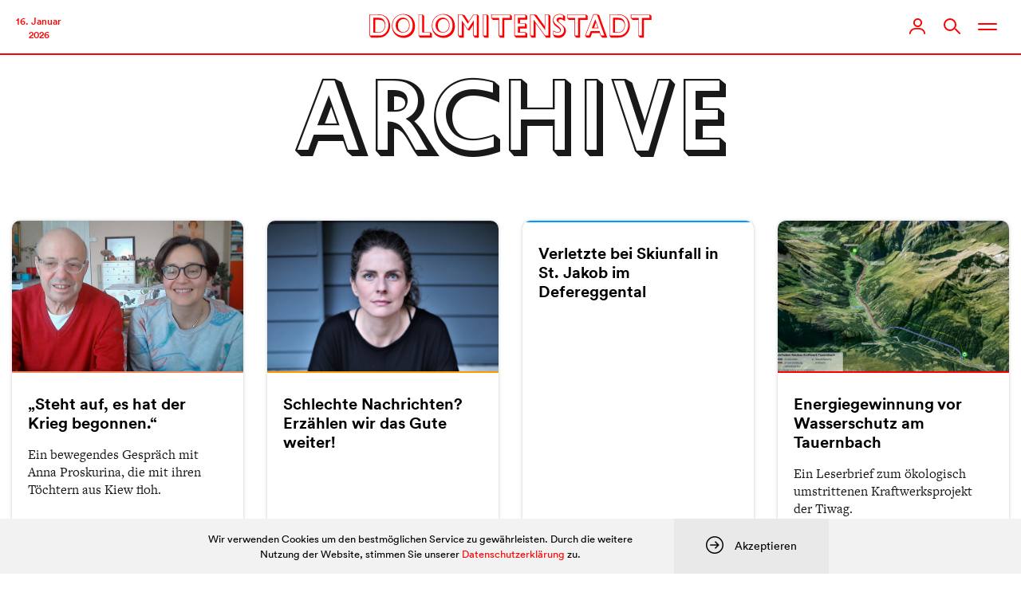

--- FILE ---
content_type: text/html; charset=UTF-8
request_url: https://www.dolomitenstadt.at/2022/03/26/
body_size: 81995
content:
<!doctype html>
<html lang="de">
<head>
	<meta charset="utf-8">
	<meta http-equiv="X-UA-Compatible" content="IE=edge">
	<title>26. März 2022 | dolomitenstadt</title>
	<meta name="viewport" content="width=device-width,initial-scale=1">

	
	<link rel="stylesheet" href="https://assets.dolomitenstadt.at/wp-content/themes/dolomitenstadt-2021/assets/css/styles.min.css?v=1764616813">
	<script src="https://assets.dolomitenstadt.at/wp-content/themes/dolomitenstadt-2021/assets/js/modernizr.min.js?v=1764616813"></script>


	<meta http-equiv="cleartype" content="on">

	<!-- WebApp Settings -->
	<meta name="apple-mobile-web-app-status-bar-style" content="default">
	<meta name="mobile-web-app-capable" content="yes">
	<meta name="apple-mobile-web-app-capable" content="yes">
	<meta name="format-detection" content="telephone=no">

	<!-- Windows Tiles -->
	<meta name="application-name" content="Dolomitenstadt.at"/>
	<meta name="msapplication-TileColor" content="#ffffff"/>
	<meta name="msapplication-square70x70logo" content="https://assets.dolomitenstadt.at/wp-content/themes/dolomitenstadt-2021/assets/img/windows/windows-tiny.png?v=1764616813"/>
	<meta name="msapplication-square150x150logo" content="https://assets.dolomitenstadt.at/wp-content/themes/dolomitenstadt-2021/assets/img/windows/windows-square.png?v=1764616813"/>
	<meta name="msapplication-wide310x150logo" content="https://assets.dolomitenstadt.at/wp-content/themes/dolomitenstadt-2021/assets/img/windows/windows-wide.png?v=1764616813"/>
	<meta name="msapplication-square310x310logo" content="https://assets.dolomitenstadt.at/wp-content/themes/dolomitenstadt-2021/assets/img/windows/windows-large.png?v=1764616813"/>
	<meta name="msapplication-starturl" content='https://www.dolomitenstadt.at'/>
	<meta name="msapplication-tooltip" content='Dolomitenstadt.at'/>

	<!-- WebApp Icons -->
	<link rel="apple-touch-icon-precomposed" sizes="180x180" 	href="https://assets.dolomitenstadt.at/wp-content/themes/dolomitenstadt-2021/assets/img/apple/apple-touch-icon-180.png?v=1764616813">
	<link rel="apple-touch-icon-precomposed" sizes="152x152" 	href="https://assets.dolomitenstadt.at/wp-content/themes/dolomitenstadt-2021/assets/img/apple/apple-touch-icon-152.png?v=1764616813">
	<link rel="apple-touch-icon-precomposed" sizes="144x144" 	href="https://assets.dolomitenstadt.at/wp-content/themes/dolomitenstadt-2021/assets/img/apple/apple-touch-icon-144.png?v=1764616813">
	<link rel="apple-touch-icon-precomposed" sizes="120x120" 	href="https://assets.dolomitenstadt.at/wp-content/themes/dolomitenstadt-2021/assets/img/apple/apple-touch-icon-120.png?v=1764616813">
	<link rel="apple-touch-icon-precomposed" sizes="114x114" 	href="https://assets.dolomitenstadt.at/wp-content/themes/dolomitenstadt-2021/assets/img/apple/apple-touch-icon-114.png?v=1764616813">
	<link rel="apple-touch-icon-precomposed" sizes="76x76"   	href="https://assets.dolomitenstadt.at/wp-content/themes/dolomitenstadt-2021/assets/img/apple/apple-touch-icon-76.png?v=1764616813">
	<link rel="apple-touch-icon-precomposed" sizes="72x72"   	href="https://assets.dolomitenstadt.at/wp-content/themes/dolomitenstadt-2021/assets/img/apple/apple-touch-icon-72.png?v=1764616813">
	<link rel="apple-touch-icon-precomposed"					href="https://assets.dolomitenstadt.at/wp-content/themes/dolomitenstadt-2021/assets/img/apple/apple-touch-icon-57.png?v=1764616813">

	
	<!-- Open Graph Tags -->
	<meta property="og:image"             	content="" />
	<meta property="og:site_name"         	content="Dolomitenstadt" />
	<meta property="og:locale"          	content="de_DE" />

	<link rel="stylesheet" href="https://use.typekit.net/efp0tqa.css">

	<meta name='robots' content='max-image-preview:large, noindex, follow' />
	<style>img:is([sizes="auto" i], [sizes^="auto," i]) { contain-intrinsic-size: 3000px 1500px }</style>
	<link rel='stylesheet' id='editorskit-frontend-css' href='https://www.dolomitenstadt.at/wp-content/plugins/block-options/build/style.build.css?ver=new' type='text/css' media='all' />
<style id='classic-theme-styles-inline-css' type='text/css'>
/*! This file is auto-generated */
.wp-block-button__link{color:#fff;background-color:#32373c;border-radius:9999px;box-shadow:none;text-decoration:none;padding:calc(.667em + 2px) calc(1.333em + 2px);font-size:1.125em}.wp-block-file__button{background:#32373c;color:#fff;text-decoration:none}
</style>
<style id='global-styles-inline-css' type='text/css'>
:root{--wp--preset--aspect-ratio--square: 1;--wp--preset--aspect-ratio--4-3: 4/3;--wp--preset--aspect-ratio--3-4: 3/4;--wp--preset--aspect-ratio--3-2: 3/2;--wp--preset--aspect-ratio--2-3: 2/3;--wp--preset--aspect-ratio--16-9: 16/9;--wp--preset--aspect-ratio--9-16: 9/16;--wp--preset--color--black: #000;--wp--preset--color--cyan-bluish-gray: #abb8c3;--wp--preset--color--white: #fff;--wp--preset--color--pale-pink: #f78da7;--wp--preset--color--vivid-red: #cf2e2e;--wp--preset--color--luminous-vivid-orange: #ff6900;--wp--preset--color--luminous-vivid-amber: #fcb900;--wp--preset--color--light-green-cyan: #7bdcb5;--wp--preset--color--vivid-green-cyan: #00d084;--wp--preset--color--pale-cyan-blue: #8ed1fc;--wp--preset--color--vivid-cyan-blue: #0693e3;--wp--preset--color--vivid-purple: #9b51e0;--wp--preset--color--dolomitenstadt: red;--wp--preset--color--kleine-hexe: red;--wp--preset--color--chronik: #09f;--wp--preset--color--dolo-music: #f90;--wp--preset--color--kultur-szene: #f90;--wp--preset--color--lifestyle: #f90;--wp--preset--color--kunst: #f90;--wp--preset--color--sport: #0c3;--wp--preset--color--mein-job: #639;--wp--preset--color--politik-wirtschaft: #639;--wp--preset--color--wirtschaft: #639;--wp--preset--color--cityguide: #069;--wp--preset--color--lienz-entdecken: #f90;--wp--preset--color--meisterwerke: #f90;--wp--preset--color--stellenanzeigen: #828282;--wp--preset--color--todesanzeigen: #1f1f1f;--wp--preset--color--podcast: #ed8c61;--wp--preset--color--podcaster: #ed8c61;--wp--preset--color--umwelt: #0a8c38;--wp--preset--color--dolo-plus: #235f81;--wp--preset--color--profil: #235f81;--wp--preset--color--profil-sec: #40d9b6;--wp--preset--color--profil-light: #e9fffa;--wp--preset--color--profil-dark: #234c62;--wp--preset--color--yellow: #feea38;--wp--preset--color--salmon: #ed8c61;--wp--preset--color--iseljahr-2025: #09f;--wp--preset--gradient--vivid-cyan-blue-to-vivid-purple: linear-gradient(135deg,rgba(6,147,227,1) 0%,rgb(155,81,224) 100%);--wp--preset--gradient--light-green-cyan-to-vivid-green-cyan: linear-gradient(135deg,rgb(122,220,180) 0%,rgb(0,208,130) 100%);--wp--preset--gradient--luminous-vivid-amber-to-luminous-vivid-orange: linear-gradient(135deg,rgba(252,185,0,1) 0%,rgba(255,105,0,1) 100%);--wp--preset--gradient--luminous-vivid-orange-to-vivid-red: linear-gradient(135deg,rgba(255,105,0,1) 0%,rgb(207,46,46) 100%);--wp--preset--gradient--very-light-gray-to-cyan-bluish-gray: linear-gradient(135deg,rgb(238,238,238) 0%,rgb(169,184,195) 100%);--wp--preset--gradient--cool-to-warm-spectrum: linear-gradient(135deg,rgb(74,234,220) 0%,rgb(151,120,209) 20%,rgb(207,42,186) 40%,rgb(238,44,130) 60%,rgb(251,105,98) 80%,rgb(254,248,76) 100%);--wp--preset--gradient--blush-light-purple: linear-gradient(135deg,rgb(255,206,236) 0%,rgb(152,150,240) 100%);--wp--preset--gradient--blush-bordeaux: linear-gradient(135deg,rgb(254,205,165) 0%,rgb(254,45,45) 50%,rgb(107,0,62) 100%);--wp--preset--gradient--luminous-dusk: linear-gradient(135deg,rgb(255,203,112) 0%,rgb(199,81,192) 50%,rgb(65,88,208) 100%);--wp--preset--gradient--pale-ocean: linear-gradient(135deg,rgb(255,245,203) 0%,rgb(182,227,212) 50%,rgb(51,167,181) 100%);--wp--preset--gradient--electric-grass: linear-gradient(135deg,rgb(202,248,128) 0%,rgb(113,206,126) 100%);--wp--preset--gradient--midnight: linear-gradient(135deg,rgb(2,3,129) 0%,rgb(40,116,252) 100%);--wp--preset--font-size--small: 13px;--wp--preset--font-size--medium: 20px;--wp--preset--font-size--large: 36px;--wp--preset--font-size--x-large: 42px;--wp--preset--spacing--20: 0.44rem;--wp--preset--spacing--30: 0.67rem;--wp--preset--spacing--40: 1rem;--wp--preset--spacing--50: 1.5rem;--wp--preset--spacing--60: 2.25rem;--wp--preset--spacing--70: 3.38rem;--wp--preset--spacing--80: 5.06rem;--wp--preset--shadow--natural: 6px 6px 9px rgba(0, 0, 0, 0.2);--wp--preset--shadow--deep: 12px 12px 50px rgba(0, 0, 0, 0.4);--wp--preset--shadow--sharp: 6px 6px 0px rgba(0, 0, 0, 0.2);--wp--preset--shadow--outlined: 6px 6px 0px -3px rgba(255, 255, 255, 1), 6px 6px rgba(0, 0, 0, 1);--wp--preset--shadow--crisp: 6px 6px 0px rgba(0, 0, 0, 1);}:where(.is-layout-flex){gap: 0.5em;}:where(.is-layout-grid){gap: 0.5em;}body .is-layout-flex{display: flex;}.is-layout-flex{flex-wrap: wrap;align-items: center;}.is-layout-flex > :is(*, div){margin: 0;}body .is-layout-grid{display: grid;}.is-layout-grid > :is(*, div){margin: 0;}:where(.wp-block-columns.is-layout-flex){gap: 2em;}:where(.wp-block-columns.is-layout-grid){gap: 2em;}:where(.wp-block-post-template.is-layout-flex){gap: 1.25em;}:where(.wp-block-post-template.is-layout-grid){gap: 1.25em;}.has-black-color{color: var(--wp--preset--color--black) !important;}.has-cyan-bluish-gray-color{color: var(--wp--preset--color--cyan-bluish-gray) !important;}.has-white-color{color: var(--wp--preset--color--white) !important;}.has-pale-pink-color{color: var(--wp--preset--color--pale-pink) !important;}.has-vivid-red-color{color: var(--wp--preset--color--vivid-red) !important;}.has-luminous-vivid-orange-color{color: var(--wp--preset--color--luminous-vivid-orange) !important;}.has-luminous-vivid-amber-color{color: var(--wp--preset--color--luminous-vivid-amber) !important;}.has-light-green-cyan-color{color: var(--wp--preset--color--light-green-cyan) !important;}.has-vivid-green-cyan-color{color: var(--wp--preset--color--vivid-green-cyan) !important;}.has-pale-cyan-blue-color{color: var(--wp--preset--color--pale-cyan-blue) !important;}.has-vivid-cyan-blue-color{color: var(--wp--preset--color--vivid-cyan-blue) !important;}.has-vivid-purple-color{color: var(--wp--preset--color--vivid-purple) !important;}.has-black-background-color{background-color: var(--wp--preset--color--black) !important;}.has-cyan-bluish-gray-background-color{background-color: var(--wp--preset--color--cyan-bluish-gray) !important;}.has-white-background-color{background-color: var(--wp--preset--color--white) !important;}.has-pale-pink-background-color{background-color: var(--wp--preset--color--pale-pink) !important;}.has-vivid-red-background-color{background-color: var(--wp--preset--color--vivid-red) !important;}.has-luminous-vivid-orange-background-color{background-color: var(--wp--preset--color--luminous-vivid-orange) !important;}.has-luminous-vivid-amber-background-color{background-color: var(--wp--preset--color--luminous-vivid-amber) !important;}.has-light-green-cyan-background-color{background-color: var(--wp--preset--color--light-green-cyan) !important;}.has-vivid-green-cyan-background-color{background-color: var(--wp--preset--color--vivid-green-cyan) !important;}.has-pale-cyan-blue-background-color{background-color: var(--wp--preset--color--pale-cyan-blue) !important;}.has-vivid-cyan-blue-background-color{background-color: var(--wp--preset--color--vivid-cyan-blue) !important;}.has-vivid-purple-background-color{background-color: var(--wp--preset--color--vivid-purple) !important;}.has-black-border-color{border-color: var(--wp--preset--color--black) !important;}.has-cyan-bluish-gray-border-color{border-color: var(--wp--preset--color--cyan-bluish-gray) !important;}.has-white-border-color{border-color: var(--wp--preset--color--white) !important;}.has-pale-pink-border-color{border-color: var(--wp--preset--color--pale-pink) !important;}.has-vivid-red-border-color{border-color: var(--wp--preset--color--vivid-red) !important;}.has-luminous-vivid-orange-border-color{border-color: var(--wp--preset--color--luminous-vivid-orange) !important;}.has-luminous-vivid-amber-border-color{border-color: var(--wp--preset--color--luminous-vivid-amber) !important;}.has-light-green-cyan-border-color{border-color: var(--wp--preset--color--light-green-cyan) !important;}.has-vivid-green-cyan-border-color{border-color: var(--wp--preset--color--vivid-green-cyan) !important;}.has-pale-cyan-blue-border-color{border-color: var(--wp--preset--color--pale-cyan-blue) !important;}.has-vivid-cyan-blue-border-color{border-color: var(--wp--preset--color--vivid-cyan-blue) !important;}.has-vivid-purple-border-color{border-color: var(--wp--preset--color--vivid-purple) !important;}.has-vivid-cyan-blue-to-vivid-purple-gradient-background{background: var(--wp--preset--gradient--vivid-cyan-blue-to-vivid-purple) !important;}.has-light-green-cyan-to-vivid-green-cyan-gradient-background{background: var(--wp--preset--gradient--light-green-cyan-to-vivid-green-cyan) !important;}.has-luminous-vivid-amber-to-luminous-vivid-orange-gradient-background{background: var(--wp--preset--gradient--luminous-vivid-amber-to-luminous-vivid-orange) !important;}.has-luminous-vivid-orange-to-vivid-red-gradient-background{background: var(--wp--preset--gradient--luminous-vivid-orange-to-vivid-red) !important;}.has-very-light-gray-to-cyan-bluish-gray-gradient-background{background: var(--wp--preset--gradient--very-light-gray-to-cyan-bluish-gray) !important;}.has-cool-to-warm-spectrum-gradient-background{background: var(--wp--preset--gradient--cool-to-warm-spectrum) !important;}.has-blush-light-purple-gradient-background{background: var(--wp--preset--gradient--blush-light-purple) !important;}.has-blush-bordeaux-gradient-background{background: var(--wp--preset--gradient--blush-bordeaux) !important;}.has-luminous-dusk-gradient-background{background: var(--wp--preset--gradient--luminous-dusk) !important;}.has-pale-ocean-gradient-background{background: var(--wp--preset--gradient--pale-ocean) !important;}.has-electric-grass-gradient-background{background: var(--wp--preset--gradient--electric-grass) !important;}.has-midnight-gradient-background{background: var(--wp--preset--gradient--midnight) !important;}.has-small-font-size{font-size: var(--wp--preset--font-size--small) !important;}.has-medium-font-size{font-size: var(--wp--preset--font-size--medium) !important;}.has-large-font-size{font-size: var(--wp--preset--font-size--large) !important;}.has-x-large-font-size{font-size: var(--wp--preset--font-size--x-large) !important;}
:where(.wp-block-post-template.is-layout-flex){gap: 1.25em;}:where(.wp-block-post-template.is-layout-grid){gap: 1.25em;}
:where(.wp-block-columns.is-layout-flex){gap: 2em;}:where(.wp-block-columns.is-layout-grid){gap: 2em;}
:root :where(.wp-block-pullquote){font-size: 1.5em;line-height: 1.6;}
</style>
		<link rel="preconnect" href="//www.googletagmanager.com/">
		<link rel="preconnect" href="//s3.amazonaws.com/">
		<link rel="preconnect" href="//play.ht/">
		<link rel="preconnect" href="//static.play.ht/">
		<link rel="preconnect" href="//a.play.ht/">
		<link rel="preconnect" href="//media.play.ht/">
		<link rel="dns-prefetch" href="//www.googletagmanager.com/">
		<link rel="dns-prefetch" href="//s3.amazonaws.com/">
		<link rel="dns-prefetch" href="//play.ht/">
		<link rel="dns-prefetch" href="//static.play.ht/">
		<link rel="dns-prefetch" href="//a.play.ht/">
		<link rel="dns-prefetch" href="//media.play.ht/">
		<!-- SEO meta tags powered by SmartCrawl https://wpmudev.com/project/smartcrawl-wordpress-seo/ -->
<script type="application/ld+json">{"@context":"https:\/\/schema.org","@graph":[{"@type":"Organization","@id":"https:\/\/www.dolomitenstadt.at\/#schema-publishing-organization","url":"https:\/\/www.dolomitenstadt.at","name":"dolomitenstadt"},{"@type":"WebSite","@id":"https:\/\/www.dolomitenstadt.at\/#schema-website","url":"https:\/\/www.dolomitenstadt.at","name":"dolomitenstadt","encoding":"UTF-8","potentialAction":{"@type":"SearchAction","target":"https:\/\/www.dolomitenstadt.at\/search\/{search_term_string}\/","query-input":"required name=search_term_string"}},{"@type":"CollectionPage","@id":"https:\/\/www.dolomitenstadt.at\/2022\/03\/#schema-webpage","isPartOf":{"@id":"https:\/\/www.dolomitenstadt.at\/#schema-website"},"publisher":{"@id":"https:\/\/www.dolomitenstadt.at\/#schema-publishing-organization"},"url":"https:\/\/www.dolomitenstadt.at\/2022\/03\/","mainEntity":{"@type":"ItemList","itemListElement":[{"@type":"ListItem","position":"1","url":"https:\/\/www.dolomitenstadt.at\/2022\/03\/26\/steht-auf-es-hat-der-krieg-begonnen\/"},{"@type":"ListItem","position":"2","url":"https:\/\/www.dolomitenstadt.at\/2022\/03\/26\/schlechte-nachrichten-erzaehlen-wir-das-gute-weiter\/"},{"@type":"ListItem","position":"3","url":"https:\/\/www.dolomitenstadt.at\/2022\/03\/26\/verletzte-bei-skiunfall-in-st-jakob-im-defereggental\/"},{"@type":"ListItem","position":"4","url":"https:\/\/www.dolomitenstadt.at\/2022\/03\/26\/energiegewinnung-vor-wasserschutz-am-tauernbach\/"},{"@type":"ListItem","position":"5","url":"https:\/\/www.dolomitenstadt.at\/2022\/03\/26\/die-uhren-werden-wieder-auf-sommerzeit-gestellt\/"},{"@type":"ListItem","position":"6","url":"https:\/\/www.dolomitenstadt.at\/2022\/03\/26\/akh-beschraenkt-operationen-auf-notfaelle\/"}]}},{"@type":"BreadcrumbList","@id":"https:\/\/www.dolomitenstadt.at\/2022\/03\/26?year=2022&monthnum=03&day=26\/#breadcrumb","itemListElement":[{"@type":"ListItem","position":1,"name":"Home","item":"https:\/\/www.dolomitenstadt.at"},{"@type":"ListItem","position":2,"name":"Archive for M\u00e4rz 26, 2022"}]}]}</script>
<meta property="og:type" content="object" />
<meta property="og:title" content="26. März 2022 | dolomitenstadt" />
<meta name="twitter:card" content="summary" />
<meta name="twitter:title" content="26. März 2022 | dolomitenstadt" />
<!-- /SEO -->

	
	<meta name="google-adsense-account" content="ca-pub-9142516361043799">
	<script async="async" src='https://www.googletagservices.com/tag/js/gpt.js'></script>
	<script async src="https://pagead2.googlesyndication.com/pagead/js/adsbygoogle.js?client=ca-pub-9142516361043799" crossorigin="anonymous"></script>

</head>
<body class="archive date">

					
			<!-- Google tag (gtag.js) -->
			<script async src="https://www.googletagmanager.com/gtag/js?id=G-YH8J3SR070&aip=1"></script>
			<script>
				window.dataLayer = window.dataLayer || [];
				function gtag(){dataLayer.push(arguments);}
				gtag('js', new Date());

				gtag('config', 'G-YH8J3SR070', { 'anonymize_ip': true });
			</script>

			
	

<div class="header_container navigation navigation--dolomitenstadt grid-12 no-gutter">

	<div class="nav_bar">

		<div class="nav_bar__left">

			<div class="navigation__date">
    16. Januar    <br>
    2026</div>
		</div>

		<div class="nav_bar__center">

			<div class="navigation__logo clearfix">
				<a href="https://www.dolomitenstadt.at" class="header--logo">
					<div class="dolo-icon icon-dolomitenstadt"><svg width="410" height="36" viewBox="0 0 410 36" fill="none" xmlns="http://www.w3.org/2000/svg">
<path d="M5.61165 6.2H12.2717C15.0167 6.2 16.2767 6.515 16.8167 6.65C21.9917 7.955 23.2517 13.58 23.2517 16.73C23.2517 21.365 21.2717 24.425 19.5167 25.865C17.5817 27.485 15.4667 27.755 11.7767 27.755H5.61165V6.2ZM13.3517 9.125H8.53665V26.99H11.7767C12.7217 26.99 15.9617 27.125 17.9867 25.955C19.2917 25.19 22.4867 22.535 22.4867 17.18C22.4867 15.155 21.8567 11.78 18.9767 10.16C17.3567 9.26 15.7817 9.125 13.3517 9.125ZM0.346654 1.115H11.3717C15.3317 1.115 17.1767 1.43 18.5717 1.835C24.7367 3.635 30.1817 9.485 30.1817 17.945C30.1817 26 25.3217 31.58 20.4167 33.785C18.8867 34.46 16.9067 35 13.0817 35H2.50665L0.346654 32.435V1.115ZM11.5967 1.88H1.11165V32.075H12.4517C16.2317 32.075 17.6267 31.805 19.3817 31.04C25.4117 28.43 27.7517 22.04 27.7517 16.64C27.7517 10.205 24.3317 4.445 18.6617 2.69C16.8617 2.15 14.3867 1.88 11.5967 1.88ZM38.1922 17.135C38.1922 9.845 43.6822 5.93 48.5872 5.93C53.5372 5.93 58.5322 10.07 58.5322 17.135C58.5322 23.165 55.0672 27.8 48.7222 27.8C42.1972 27.8 38.1922 23.165 38.1922 17.135ZM41.5672 17.495C41.5672 25.46 46.7422 27.035 49.2172 27.035C52.9522 27.035 57.6772 23.93 57.6772 17.36C57.6772 10.655 53.4922 8.09 49.8022 8.09C46.4272 8.09 41.5672 10.16 41.5672 17.495ZM32.7922 18.215C32.7922 7.1 40.4422 0.664999 49.4872 0.664999C58.6672 0.664999 66.3172 7.325 66.3172 18.395C66.3172 28.61 59.3422 35.45 49.7122 35.45C39.6772 35.45 32.7922 27.98 32.7922 18.215ZM33.6472 17.585C33.6472 21.275 34.4122 24.38 37.4272 27.53C40.6672 30.905 44.8522 32.345 48.7672 32.345C55.3372 32.345 62.9422 27.935 62.9422 17.315C62.9422 7.73 56.2822 1.43 48.6772 1.43C41.9722 1.43 33.6472 6.695 33.6472 17.585ZM71.3476 1.115H76.8376L79.4926 3.275V26.855H88.2226L90.8326 29.105V35H73.4176L71.3476 32.39V1.115ZM76.5676 1.88H72.1126V32.075H87.9076V27.62H76.5676V1.88ZM96.1318 17.135C96.1318 9.845 101.622 5.93 106.527 5.93C111.477 5.93 116.472 10.07 116.472 17.135C116.472 23.165 113.007 27.8 106.662 27.8C100.137 27.8 96.1318 23.165 96.1318 17.135ZM99.5068 17.495C99.5068 25.46 104.682 27.035 107.157 27.035C110.892 27.035 115.617 23.93 115.617 17.36C115.617 10.655 111.432 8.09 107.742 8.09C104.367 8.09 99.5068 10.16 99.5068 17.495ZM90.7318 18.215C90.7318 7.1 98.3818 0.664999 107.427 0.664999C116.607 0.664999 124.257 7.325 124.257 18.395C124.257 28.61 117.282 35.45 107.652 35.45C97.6168 35.45 90.7318 27.98 90.7318 18.215ZM91.5868 17.585C91.5868 21.275 92.3518 24.38 95.3668 27.53C98.6068 30.905 102.792 32.345 106.707 32.345C113.277 32.345 120.882 27.935 120.882 17.315C120.882 7.73 114.222 1.43 106.617 1.43C99.9118 1.43 91.5868 6.695 91.5868 17.585ZM128.972 1.115H134.417L138.377 2.555L144.272 11.51L151.202 1.115H156.287L159.032 3.365V35H153.002L150.887 32.39V16.28L145.127 25.01L142.562 23.795L137.117 15.515V35H131.177L128.972 32.39V1.115ZM134.417 1.79H129.737V32.075H134.192V9.755L142.922 22.94L151.652 9.89V32.075H156.107V1.79H151.607L142.922 14.795L134.417 1.79ZM165.007 1.115H170.497L173.107 3.32V35H167.122L165.007 32.39V1.115ZM170.182 1.88H165.772V32.075H170.182V1.88ZM176.933 1.115H204.293L206.993 3.455V9.215H195.968V35H189.983L187.733 32.39V9.215H179.363L176.933 6.65V1.115ZM204.068 1.88H177.698V6.29H188.498V32.075H193.043V6.29H204.068V1.88ZM210.594 1.115H226.434L229.224 3.365V9.125H218.829V13.895H226.074L228.684 16.1V21.905H218.829V26.99H226.839L229.404 29.195V35H212.709L210.594 32.39V1.115ZM226.299 1.88H211.359V32.075H226.479V27.755H215.814V18.98H225.759V14.66H215.814V6.2H226.299V1.88ZM233.343 1.115H239.688L243.108 2.465L254.718 18.485V1.115H260.388L262.953 3.23V35H256.518L241.578 14.21V35H235.683L233.343 32.3V1.115ZM239.058 1.835H234.108V32.075H238.608V8.855L255.483 32.075H259.983V1.835H255.483V24.425L239.058 1.835ZM284.228 4.04V10.835C283.688 10.61 283.328 10.43 279.908 8.855C279.098 8.495 278.288 8.405 277.703 8.405C276.443 8.405 274.643 8.9 274.643 10.745C274.643 12.05 275.633 12.635 278.423 15.02C283.328 19.25 285.443 20.87 285.443 25.28C285.443 30.905 280.898 35.45 274.958 35.45C272.393 35.45 270.503 34.91 268.928 34.46L266.858 31.04V24.425C268.028 25.19 270.683 27.035 273.878 27.035C276.083 27.035 277.118 26 277.118 24.74C277.118 23.12 275.318 21.815 273.383 20.33C268.613 16.685 266.588 14.885 266.588 9.755C266.588 4.4 270.458 0.664999 276.083 0.664999C277.343 0.664999 279.503 0.889999 281.753 1.835L284.228 4.04ZM281.258 7.055V2.51C280.178 2.105 278.513 1.43 276.128 1.43C271.268 1.43 267.578 4.445 267.578 9.08C267.578 11.87 268.703 14.075 273.383 17.675C275.723 19.475 278.288 21.455 278.288 24.335C278.288 25.28 277.793 27.8 273.833 27.8C270.953 27.8 269.018 26.765 267.623 25.955V30.59C268.748 31.085 271.178 32.075 274.238 32.075C279.413 32.075 282.788 28.34 282.788 23.975C282.788 20.06 280.403 17.585 277.478 15.335C273.383 12.185 271.853 11.015 271.853 9.035C271.853 7.82 273.023 5.75 276.083 5.75C278.378 5.75 280.223 6.56 281.258 7.055ZM287.143 1.115H314.503L317.203 3.455V9.215H306.178V35H300.193L297.943 32.39V9.215H289.573L287.143 6.65V1.115ZM314.278 1.88H287.908V6.29H298.708V32.075H303.253V6.29H314.278V1.88ZM328.126 8.225L332.806 21.455H323.041L328.126 8.225ZM331.681 20.69L329.116 13.265L326.371 20.69H331.681ZM325.246 0.889999H330.826L333.886 2.465L345.496 35H338.386L336.046 32.93L334.426 28.43H323.491L321.061 35H315.751L313.231 32.48L325.246 0.889999ZM330.601 1.655H325.786L314.221 32.075H319.036L321.466 25.64H334.336L336.541 32.075H341.311L330.601 1.655ZM353.777 6.2H360.437C363.182 6.2 364.442 6.515 364.982 6.65C370.157 7.955 371.417 13.58 371.417 16.73C371.417 21.365 369.437 24.425 367.682 25.865C365.747 27.485 363.632 27.755 359.942 27.755H353.777V6.2ZM361.517 9.125H356.702V26.99H359.942C360.887 26.99 364.127 27.125 366.152 25.955C367.457 25.19 370.652 22.535 370.652 17.18C370.652 15.155 370.022 11.78 367.142 10.16C365.522 9.26 363.947 9.125 361.517 9.125ZM348.512 1.115H359.537C363.497 1.115 365.342 1.43 366.737 1.835C372.902 3.635 378.347 9.485 378.347 17.945C378.347 26 373.487 31.58 368.582 33.785C367.052 34.46 365.072 35 361.247 35H350.672L348.512 32.435V1.115ZM359.762 1.88H349.277V32.075H360.617C364.397 32.075 365.792 31.805 367.547 31.04C373.577 28.43 375.917 22.04 375.917 16.64C375.917 10.205 372.497 4.445 366.827 2.69C365.027 2.15 362.552 1.88 359.762 1.88ZM379.787 1.115H407.147L409.847 3.455V9.215H398.822V35H392.837L390.587 32.39V9.215H382.217L379.787 6.65V1.115ZM406.922 1.88H380.552V6.29H391.352V32.075H395.897V6.29H406.922V1.88Z" fill="red"/>
</svg>
</div>				</a>
			</div>

		</div>

		<div class="nav_bar__right">

			<div class="navigation__profile">
				<a href="https://www.dolomitenstadt.at/profil/" class="nav_trigger" id="navigation__profile__trigger">
					<div class="user-status-avatar"></div>
					<div class="dolo-icon icon-user"><svg width="20" height="20" viewBox="0 0 20 20" fill="none" xmlns="http://www.w3.org/2000/svg">
<path fill-rule="evenodd" clip-rule="evenodd" d="M10.5 1.83333C12.5167 1.83333 14.1667 3.48333 14.1667 5.5C14.1667 7.51667 12.5167 9.16667 10.5 9.16667C8.48333 9.16667 6.83333 7.51667 6.83333 5.5C6.83333 3.48333 8.48333 1.83333 10.5 1.83333ZM10.5 11C13.5479 11 16 8.54792 16 5.5C16 2.45208 13.5479 0 10.5 0C7.45208 0 5 2.45208 5 5.5C5 8.54792 7.45208 11 10.5 11Z" fill="#828282"/>
<path fill-rule="evenodd" clip-rule="evenodd" d="M11.8222 12H8.17778C3.66667 12 0 15.1771 0 19.0857C0 19.5886 0.4 20 0.888889 20C1.37778 20 1.77778 19.5886 1.77778 19.0857C1.77778 16.1829 4.64444 13.8286 8.17778 13.8286H11.8222C15.3553 13.8286 18.2222 16.1829 18.2222 19.0857C18.2222 19.5886 18.6222 20 19.1111 20C19.6 20 20 19.5886 20 19.0857C20 15.1771 16.3333 12 11.8222 12Z" fill="#828282"/>
</svg></div>					<div class="dolo-icon icon-close"><svg width="19" height="19" viewBox="0 0 19 19" fill="none" xmlns="http://www.w3.org/2000/svg">
<path d="M17.4283 1.57166L1.57139 17.4285" stroke="#FF0000" stroke-width="2" stroke-linecap="round" stroke-linejoin="round"/>
<path d="M1.57142 1.57162L17.4283 17.4285" stroke="#FF0000" stroke-width="2" stroke-linecap="round" stroke-linejoin="round"/>
</svg>
</div>				</a>
			</div>

			<div class="navigation__search">
				<div class="search-button nav_trigger" id="navigation__search__trigger">
					<div class="search-icon">
					</div>
				</div>
			</div>

			<div class="navigation__subnav">
				<div class="burger_btn nav_trigger">
					<div class="icon not-active">
						<span></span>
						<span></span>
						<span></span>
					</div>
				</div>
			</div>

		</div>

	</div><!-- end nav-bar -->



	<div class="grid-12 no-gutter navigation subnav__expand">
		<div class="module__row module__row--canvas">

			<div class="navigation__content grid-12 no-gutter">

				<div class="navigation__col grid-3 grid-mobile-12">

					<div class="title">&nbsp;</div>
					<div class="main_menu"><ul id="menu-news-menu" class="menu"><li id="menu-item-593215" class="menu-item menu-item-type-post_type menu-item-object-page menu-item-home menu-item-has-children menu-item-593215"><a href="https://www.dolomitenstadt.at/">News</a>
<ul class="sub-menu">
	<li id="menu-item-593217" class="menu-item menu-item-type-taxonomy menu-item-object-category menu-item-593217"><a href="https://www.dolomitenstadt.at/category/chronik/">Chronik</a></li>
	<li id="menu-item-593218" class="menu-item menu-item-type-taxonomy menu-item-object-category menu-item-593218"><a href="https://www.dolomitenstadt.at/category/politik-wirtschaft/">Politik</a></li>
	<li id="menu-item-593590" class="menu-item menu-item-type-taxonomy menu-item-object-category menu-item-593590"><a href="https://www.dolomitenstadt.at/category/wirtschaft/">Wirtschaft</a></li>
	<li id="menu-item-593220" class="menu-item menu-item-type-taxonomy menu-item-object-category menu-item-593220"><a href="https://www.dolomitenstadt.at/category/kultur-szene/">Kultur</a></li>
	<li id="menu-item-927440" class="menu-item menu-item-type-taxonomy menu-item-object-category menu-item-927440"><a href="https://www.dolomitenstadt.at/category/kunst/">Kunst</a></li>
	<li id="menu-item-593589" class="menu-item menu-item-type-taxonomy menu-item-object-category menu-item-593589"><a href="https://www.dolomitenstadt.at/category/lifestyle/">Lifestyle</a></li>
	<li id="menu-item-762700" class="menu-item menu-item-type-taxonomy menu-item-object-category menu-item-762700"><a href="https://www.dolomitenstadt.at/category/das-macht-schule/">Das macht Schule</a></li>
	<li id="menu-item-593219" class="menu-item menu-item-type-taxonomy menu-item-object-category menu-item-593219"><a href="https://www.dolomitenstadt.at/category/sport/">Sport</a></li>
	<li id="menu-item-593233" class="menu-item menu-item-type-taxonomy menu-item-object-category menu-item-593233"><a href="https://www.dolomitenstadt.at/category/umwelt/">Umwelt</a></li>
	<li id="menu-item-927439" class="menu-item menu-item-type-taxonomy menu-item-object-category menu-item-927439"><a href="https://www.dolomitenstadt.at/category/science/">Science</a></li>
</ul>
</li>
<li id="menu-item-593223" class="menu-item menu-item-type-custom menu-item-object-custom menu-item-has-children menu-item-593223"><a href="#">Serien &#038; Podcasts</a>
<ul class="sub-menu">
	<li id="menu-item-593227" class="menu-item menu-item-type-taxonomy menu-item-object-category menu-item-593227"><a href="https://www.dolomitenstadt.at/category/podcast/">Dolomitenstadt Podcast</a></li>
	<li id="menu-item-593269" class="menu-item menu-item-type-taxonomy menu-item-object-category menu-item-593269"><a href="https://www.dolomitenstadt.at/category/rudis-randnotiz/">Rudis Randnotiz</a></li>
	<li id="menu-item-844223" class="menu-item menu-item-type-taxonomy menu-item-object-category menu-item-844223"><a href="https://www.dolomitenstadt.at/category/sportlerherz/">Sportlerherz</a></li>
	<li id="menu-item-856847" class="menu-item menu-item-type-taxonomy menu-item-object-category menu-item-856847"><a href="https://www.dolomitenstadt.at/category/jetzt-werds-guat/">Jetzt werd&#8217;s guat</a></li>
	<li id="menu-item-844222" class="menu-item menu-item-type-taxonomy menu-item-object-category menu-item-844222"><a href="https://www.dolomitenstadt.at/category/heimweh-2-0/">Heimweh 2.0</a></li>
	<li id="menu-item-868514" class="menu-item menu-item-type-taxonomy menu-item-object-category menu-item-868514"><a href="https://www.dolomitenstadt.at/category/reden-hilft/">Reden hilft!</a></li>
	<li id="menu-item-868515" class="menu-item menu-item-type-taxonomy menu-item-object-category menu-item-868515"><a href="https://www.dolomitenstadt.at/category/dolo-music/">Dolo Music</a></li>
	<li id="menu-item-634098" class="menu-item menu-item-type-taxonomy menu-item-object-category menu-item-634098"><a href="https://www.dolomitenstadt.at/category/mein-job/">Mein Job</a></li>
	<li id="menu-item-785319" class="menu-item menu-item-type-taxonomy menu-item-object-category menu-item-785319"><a href="https://www.dolomitenstadt.at/category/marlen-ferdi/">Marlen &amp; Ferdi</a></li>
</ul>
</li>
<li id="menu-item-593266" class="menu-item menu-item-type-taxonomy menu-item-object-category menu-item-has-children menu-item-593266"><a href="https://www.dolomitenstadt.at/category/meinung/">Meinung &#038; Analyse</a>
<ul class="sub-menu">
	<li id="menu-item-927442" class="menu-item menu-item-type-taxonomy menu-item-object-category menu-item-927442"><a href="https://www.dolomitenstadt.at/category/kommentar/">Kommentar</a></li>
	<li id="menu-item-927441" class="menu-item menu-item-type-taxonomy menu-item-object-category menu-item-927441"><a href="https://www.dolomitenstadt.at/category/analyse/">Analyse</a></li>
	<li id="menu-item-596851" class="menu-item menu-item-type-taxonomy menu-item-object-category menu-item-596851"><a href="https://www.dolomitenstadt.at/category/meinung/">Leserbriefe</a></li>
</ul>
</li>
</ul></div>				</div>

				<div class="navigation__col grid-3 grid-mobile-12">

					<div class="title">Services</div>
					<div class="menu_container"><ul id="menu-services" class="menu"><li id="menu-item-593239" class="menu-item menu-item-type-post_type menu-item-object-page menu-item-593239"><a href="https://www.dolomitenstadt.at/stellenanzeigen/">Stellenanzeigen</a></li>
<li id="menu-item-593241" class="menu-item menu-item-type-post_type menu-item-object-page menu-item-593241"><a href="https://www.dolomitenstadt.at/veranstaltungen/">Events</a></li>
<li id="menu-item-593244" class="menu-item menu-item-type-post_type menu-item-object-page menu-item-593244"><a href="https://www.dolomitenstadt.at/kinoprogramm/">Kino</a></li>
<li id="menu-item-593238" class="menu-item menu-item-type-post_type menu-item-object-page menu-item-593238"><a href="https://www.dolomitenstadt.at/kleinanzeigen/">Kleinanzeigen</a></li>
<li id="menu-item-593240" class="menu-item menu-item-type-post_type menu-item-object-page menu-item-593240"><a href="https://www.dolomitenstadt.at/todesanzeigen/">Todesanzeigen</a></li>
<li id="menu-item-593245" class="menu-item menu-item-type-post_type menu-item-object-page menu-item-593245"><a href="https://www.dolomitenstadt.at/notdienste/">Notdienste</a></li>
<li id="menu-item-593242" class="menu-item menu-item-type-post_type menu-item-object-page menu-item-593242"><a href="https://www.dolomitenstadt.at/wetter/">Wetter</a></li>
</ul></div>				</div>

				<div class="navigation__col grid-3 grid-mobile-12">

					<div class="title">Shop</div>
					<div class="menu_container"><ul id="menu-shop" class="menu"><li id="menu-item-593248" class="menu-item menu-item-type-custom menu-item-object-custom menu-item-593248"><a href="https://shop.dolomitenstadt.at/produkt-kategorie/buecher/">Bücher / Magazine</a></li>
<li id="menu-item-593249" class="menu-item menu-item-type-custom menu-item-object-custom menu-item-593249"><a href="https://shop.dolomitenstadt.at/produkt-kategorie/kunst/">Kunst</a></li>
<li id="menu-item-593250" class="menu-item menu-item-type-custom menu-item-object-custom menu-item-593250"><a href="https://shop.dolomitenstadt.at/produkt-kategorie/kollektion/">Kollektion</a></li>
</ul></div>
					<div class="title">Dolo Plus</div>
					<div class="menu_container">
						<ul class="menu">
															<li>
									<a href="/das-ist-unser-plus">Abo bestellen</a>
								</li>

								<li>
									<a href="/das-ist-unser-plus">Credits kaufen</a>
								</li>

								<li>
									<a href="/category/dolo-plus">Artikel lesen</a>
								</li>
													</ul>
					</div>
					
				</div>

				<div class="navigation__col grid-3 grid-mobile-12">

					<div class="title">Werbung</div>
					<div class="menu_container"><ul id="menu-werbung" class="menu"><li id="menu-item-844225" class="menu-item menu-item-type-post_type menu-item-object-page menu-item-844225"><a href="https://www.dolomitenstadt.at/werbung/">Anzeigenpreise</a></li>
<li id="menu-item-926600" class="menu-item menu-item-type-post_type menu-item-object-page menu-item-926600"><a href="https://www.dolomitenstadt.at/reichweite/">Reichweite/Statistik</a></li>
</ul></div>

					<div class="title">Kontakt</div>
					<div class="menu_container"><ul id="menu-kontakt" class="menu"><li id="menu-item-593255" class="menu-item menu-item-type-post_type menu-item-object-page menu-item-593255"><a href="https://www.dolomitenstadt.at/team/">Redaktion</a></li>
<li id="menu-item-844230" class="menu-item menu-item-type-custom menu-item-object-custom menu-item-844230"><a href="mailto:office@dolomitenstadt.at">Aboverwaltung</a></li>
<li id="menu-item-593253" class="menu-item menu-item-type-post_type menu-item-object-page menu-item-593253"><a href="https://www.dolomitenstadt.at/faq/">FAQ &#038; Hilfe</a></li>
</ul></div>
				</div>

			</div>

		</div>

	</div> <!-- end subNav -->

	
	
	<div class="profile__nav navigation">
		
<div class="js-login profile-get-in-container">
    <div>
                <span class="small-title">Anmeldung</span>
        <div class="profile-form-container active">
            <h4>Sie haben bereits ein Konto?<br>Ausgezeichnet!</h4>

            <form name="loginform" class="loginform" action="https://www.dolomitenstadt.at/profil" method="post">
                <div class="please-wait-notice">
                    Wir prüfen und verarbeiten Ihre Daten...
                </div>
                
                
                <p class="login-username ">
                    <input type="text" name="log" class="user_login input" class="input" placeholder="E-Mail-Adresse" value="" size="20">
                </p>
                
                <p class="login-password ">
                    <input type="password" name="pwd" class="user_pass input" class="input" placeholder="Password" value="" size="20">
                </p>
                <p class="login-remember">
                                        <input name="rememberme" type="checkbox" id="rememberme" value="forever" >
                    <label for="rememberme" class="checkbox-label">Angemeldet bleiben</label>
                </p>
                <p class="login-submit">
                    <input type="submit" name="wp-submit" class="button shadow--hard disabled" value="Anmelden">
                    <input type="hidden" name="user_action" value="login">
                    <input type="hidden" name="redirect_to" value="https://www.dolomitenstadt.at/profil/">
                </p>
                <div class="spacer"></div>
                <a href="" class="forgot-password">Passwort vergessen?</a>
                <div class="forgot-password-messages"></div>
            </form>

            <div class="spacer huge visible-desktop"></div>
            <div class="spacer visible-mobile"></div>
            
            <div class="button shadow--hard">
                <a href="/profil/register/">Hier Anmelden</a>
            </div>
        </div>
    </div>

    <div>
                <span class="small-title">Registrierung</span>
        <div class="profile-form-container ">
            <h4>Sie haben noch kein Konto?<br>Kein Problem.</h4>


            <form name="registerform" class="registerform" action="https://www.dolomitenstadt.at/profil" method="post">
                <div class="please-wait-notice">
                    Wir prüfen und verarbeiten Ihre Daten...
                </div>

                <p class="register-username">
                    <input type="text" name="username" class="user_register input" class="input" placeholder="Username (öffentlich)" value="" size="20">
                </p>
                <p class="register-email">
                    <input type="text" name="log" class="user_email input" class="input" placeholder="E-Mail-Adresse" value="" size="20">
                </p>
                
                <p class="register-password">
                    <input type="password" name="pwd" class="user_pass input" class="input" placeholder="Password" value="" size="20">
                </p>
                <div class="strength-indicator"></div>

                <p class="register-password-repeat">
                    <input type="password" name="pwd_repeat" class="user_pass_repeat input" class="input" placeholder="Password wiederholen" value="" size="20">
                    <span class="error_messages"><strong>Vorsicht:</strong> Passwörter stimmen nicht überein</span>
                </p>

                <p class="login-accept-agb">
                    <input name="accept-agb" type="radio" id="accept-agb" value="accept-agb">
                    <label for="accept-agb">Ich erkläre mich mit den <a href="">AGB der Dolomitenstadt</a> einverstanden</label>
                </p>
            
                <p class="register-submit">
                    <input type="submit" name="wp-submit" class="button shadow--hard disabled" value="Registrieren">
                    <input type="hidden" name="user_action" value="register">
                    <input type="hidden" name="redirect_to" value="https://www.dolomitenstadt.at/profil/">
                </p>
            </form>


            <div class="spacer huge visible-desktop"></div>
            <div class="spacer visible-mobile"></div>

            <div class="button shadow--hard">
                <a href="/profil/register/">Hier registrieren</a>
            </div>
            
        </div>
    </div>
</div>	</div>

</div> <!-- end header -->

<div class="search js-search" data-object-name="global" data-index-prefix="prod">

				<div class="navigation__search navigation__search-form">
					<form action="https://www.dolomitenstadt.at">
                                    <input type="search" name="s" id="search" spellcheck="false" autocomplete="off" placeholder="Suchbegriff eingeben" />
                                </form>
                            </div>

    <div class="search__navigation">
        <div class="search__navigation__inner">
            <div class="swiper-container js-search-navigation">
                <div class="swiper-wrapper">
                    <div class="swiper-slide">
                        <div class="search__navigation__item active js-search-navigation-item" data-index="overview">
                            <span>Übersicht</span>
                        </div>
                    </div>
                    <div class="swiper-slide">
                        <div class="search__navigation__item js-search-navigation-item" data-index="posts">
                            <span>Artikel</span>
                        </div>
                    </div>
                    <div class="swiper-slide">
                        <div class="search__navigation__item js-search-navigation-item" data-index="photos">
                            <span>Fotos</span>
                        </div>
                    </div>
                    <div class="swiper-slide">
                        <div class="search__navigation__item js-search-navigation-item" data-index="videos">
                            <span>Videos</span>
                        </div>
                    </div>
                    <div class="swiper-slide">
                        <div class="search__navigation__item js-search-navigation-item" data-index="events">
                            <span>Veranstaltungen</span>
                        </div>
                    </div>
                    <div class="swiper-slide">
                        <div class="search__navigation__item js-search-navigation-item" data-index="todesanzeigen">
                            <span>Todesanzeigen</span>
                        </div>
                    </div>
                </div>
            </div>
        </div>
    </div>
    <div class="search__inner js-search-inner">
        <div class="search__overview js-search-overview">
            <div class="search__overview__inner">
                <div class="search__overview__heading">
                    <div class="search__overview__title">Grenze deine Suche ein</div>
                    <div class="search__overview__subtitle">Wähle das Archiv, das du durchsuchen möchtest.</div>
                </div>
                <div class="search__overview__list">
                    <ul>
                        <li>
                            <div class="search__overview__item js-search-overview-item" data-index="posts">
                                <div class="search__overview__item__inner">
                                    <div class="icon icon--navigation-mobile-news"></div>
                                    <div class="search__overview__item__title">
                                        Artikel
                                        <span></span>
                                    </div>
                                    <div class="search__overview__item__subtitle">Alle Artikel von dolomitenstadt.at</div>
                                </div>
                            </div>
                        </li>
                        <li>
                            <div class="search__overview__item js-search-overview-item" data-index="photos">
                                <div class="search__overview__item__inner">
                                    <div class="icon icon--navigation-mobile-magazin"></div>
                                    <div class="search__overview__item__title">
                                        Fotos
                                        <span></span>
                                    </div>
                                    <div class="search__overview__item__subtitle">Das Fotoarchiv von dolomitenstadt.at</div>
                                </div>
                            </div>
                        </li>
                        <li>
                            <div class="search__overview__item js-search-overview-item" data-index="videos">
                                <div class="search__overview__item__inner">
                                    <div class="icon icon--navigation-mobile-videos"></div>
                                    <div class="search__overview__item__title">
                                        Videos
                                        <span></span>
                                    </div>
                                    <div class="search__overview__item__subtitle">Das Videoarchiv von dolomitenstadt.at</div>
                                </div>
                            </div>
                        </li>
                        <li>
                            <div class="search__overview__item js-search-overview-item" data-index="events">
                                <div class="search__overview__item__inner">
                                    <div class="icon icon--navigation-mobile-veranstaltungen"></div>
                                    <div class="search__overview__item__title">
                                        Veranstaltungen
                                        <span></span>
                                    </div>
                                    <div class="search__overview__item__subtitle">Alle Veranstaltungen in Osttirol</div>
                                </div>
                            </div>
                        </li>
                        <li>
                            <div class="search__overview__item js-search-overview-item" data-index="todesanzeigen">
                                <div class="search__overview__item__inner">
                                    <div class="icon icon--navigation-mobile-todesanzeigen"></div>
                                    <div class="search__overview__item__title">
                                        Todesanzeigen
                                        <span></span>
                                    </div>
                                    <div class="search__overview__item__subtitle">Alle Sterbefälle in Osttirol</div>
                                </div>
                            </div>
                        </li>
                    </ul>
                </div>
            </div>
        </div>
        <div class="search__top js-search-top"></div>
        <div class="search__algolia js-search-algolia hidden">
            <div class="search__algolia__inner">

                <div class="search__algolia__left">
                    <div class="search__algolia__filters">
                        <div class="search__algolia__filters__header js-search-filter-header">
                            <div class="search__algolia__filters__label">
                                <i class="icon icon--filter"></i>
                                Suche verfeinern
                            </div>
                            <div class="search__algolia__filters__chevron"></div>
                        </div>
                        <div class="search__algolia__filters__listwrapper js-search-filter-list">
                            <div class="search__algolia__filters__list">
                                <div class="search__algolia__refinement js-search-algolia-refinement-year"></div>
                                <div class="search__algolia__refinement js-search-algolia-refinement-month"></div>
                                <div class="search__algolia__refinement js-search-algolia-refinement-category"></div>
                                <div class="search__algolia__refinement js-search-algolia-refinement-municipality"></div>
                            </div>
                        </div>
                    </div>
                </div>
                <div class="search__algolia__right">
                    <div class="search__algolia__counter js-search-algolia-counter"></div>
                    <div class="search__algolia__results js-search-algolia-results"></div>
                    <div class="search__algolia__pagination js-search-algolia-pagination"></div>
                </div>

            </div>
        </div>
    </div>
</div>




<!--[if IE]>
	<div class="module grid-12 no-gutter">
		<div class="module__row module__row--canvas" style="text-align: center; color: #ff0000">
			<p>Ihr Webbrowser (Internet Explorer) ist veraltet. Aktualisieren Sie Ihren Browser für mehr Sicherheit, Geschwindigkeit und den besten Komfort auf dieser Seite.</p>
		</div>
	</div>
<![endif]-->
	<div id="canvas" class="canvas clearfix">

        <div class="module__row module__row--canvas">

			<h1 class="heavy">Archive</h1>

            
<div class="js-load" data-endpoint="https://www.dolomitenstadt.at/api/load/posts/" data-category="" data-tag="" data-count="400" data-search-term="" data-posts-offset="400" data-list="date_2022_03_26">

    

    <div class="module__row grid-12 no-gutter article__list">

        
                
    <div data-id="539512" class="article-preview__item article-preview__item__style__card grid-3 grid-tablet-6 grid-mobile-12 article-preview__item--podcast desktop">


        <div class="article-preview__item__wrapper">


            

                            
                                <div class="article-preview__item__image">
                    
                    <a href="https://www.dolomitenstadt.at/2022/03/26/steht-auf-es-hat-der-krieg-begonnen/" style="background: url('https://assets.dolomitenstadt.at/wp-content/uploads/2022/03/hans-und-anna-proskurina-artikel-680x460.jpg') no-repeat center center; background-size: cover;"></a>
                </div>
            

            <div class="article-preview__item__content">

                                
                                <div class="article-preview__item__title shift_center">
                    <h3><a href="https://www.dolomitenstadt.at/2022/03/26/steht-auf-es-hat-der-krieg-begonnen/">„Steht auf, es hat der Krieg begonnen.“</a></h3>
                </div>

                                    <div class="article-preview__item__text">
                        
<p>Ein bewegendes Gespräch mit Anna Proskurina, die mit ihren Töchtern aus Kiew floh.</p>
                    </div>
                
                                <div class="article-preview__item__meta">

                    <div class="flex-container">
                        <span class="article-preview__item__category">
                            <a href="https://www.dolomitenstadt.at/category/podcast/" class="article-preview__item__category-slug color--podcast border-color--podcast">Podcast</a>
                        </span>

                        
                        <span class="article-preview__item__author">
                            <a href="https://www.dolomitenstadt.at/author/silvia-ebner/">Silvia Ebner</a>
                        </span>

                        <span class="article-preview__item__date" data-time="1648321205">
                            <a href="https://www.dolomitenstadt.at/2022/03/26/">26.03.2022</a>
                        </span>
                    </div>

                    <div class="flex-container">
                                                
                                                    <div class="article-preview__item__comments">
                                <a href="https://www.dolomitenstadt.at/2022/03/26/steht-auf-es-hat-der-krieg-begonnen/#comments">2</a>
                            </div>
                                            </div>

                </div>
                                
                            
            </div>

        </div>



</div>


        
                
    <div data-id="539575" class="article-preview__item article-preview__item__style__card grid-3 grid-tablet-6 grid-mobile-12 article-preview__item--kultur-szene desktop">


        <div class="article-preview__item__wrapper">


            

                            
                                <div class="article-preview__item__image">
                    
                    <a href="https://www.dolomitenstadt.at/2022/03/26/schlechte-nachrichten-erzaehlen-wir-das-gute-weiter/" style="background: url('https://assets.dolomitenstadt.at/wp-content/uploads/2022/03/ronja-von-wurmb-seibel-quer-c-niklas-schenck-680x460.jpg') no-repeat center center; background-size: cover;"></a>
                </div>
            

            <div class="article-preview__item__content">

                                
                                <div class="article-preview__item__title shift_">
                    <h3><a href="https://www.dolomitenstadt.at/2022/03/26/schlechte-nachrichten-erzaehlen-wir-das-gute-weiter/">Schlechte Nachrichten? Erzählen wir das Gute weiter!</a></h3>
                </div>

                                    <div class="article-preview__item__text">
                                            </div>
                
                                <div class="article-preview__item__meta">

                    <div class="flex-container">
                        <span class="article-preview__item__category">
                            <a href="https://www.dolomitenstadt.at/category/kultur-szene/" class="article-preview__item__category-slug color--kultur-szene border-color--kultur-szene">Kultur</a>
                        </span>

                        
                        <span class="article-preview__item__author">
                            <a href="https://www.dolomitenstadt.at/author/brigitte-egger/">Brigitte Egger</a>
                        </span>

                        <span class="article-preview__item__date" data-time="1648318542">
                            <a href="https://www.dolomitenstadt.at/2022/03/26/">26.03.2022</a>
                        </span>
                    </div>

                    <div class="flex-container">
                                                
                                            </div>

                </div>
                                
                            
            </div>

        </div>



</div>


        
                
    <div data-id="539651" class="article-preview__item article-preview__item__style__card grid-3 grid-tablet-6 grid-mobile-12 article-preview__item--chronik desktop">


        <div class="article-preview__item__wrapper">


            

            

            <div class="article-preview__item__content">

                                
                                <div class="article-preview__item__title shift_">
                    <h3><a href="https://www.dolomitenstadt.at/2022/03/26/verletzte-bei-skiunfall-in-st-jakob-im-defereggental/">Verletzte bei Skiunfall in St. Jakob im Defereggental</a></h3>
                </div>

                                    <div class="article-preview__item__text">
                                            </div>
                
                                <div class="article-preview__item__meta">

                    <div class="flex-container">
                        <span class="article-preview__item__category">
                            <a href="https://www.dolomitenstadt.at/category/chronik/" class="article-preview__item__category-slug color--chronik border-color--chronik">Chronik</a>
                        </span>

                        
                        <span class="article-preview__item__author">
                            <a href="https://www.dolomitenstadt.at/author/dolomitenstadt-at/">Redaktion</a>
                        </span>

                        <span class="article-preview__item__date" data-time="1648306849">
                            <a href="https://www.dolomitenstadt.at/2022/03/26/">26.03.2022</a>
                        </span>
                    </div>

                    <div class="flex-container">
                                                
                                            </div>

                </div>
                                
                            
            </div>

        </div>



</div>


        
                
    <div data-id="538995" class="article-preview__item article-preview__item__style__card grid-3 grid-tablet-6 grid-mobile-12 article-preview__item--meinung desktop">


        <div class="article-preview__item__wrapper">


            

                            
                                <div class="article-preview__item__image">
                    
                    <a href="https://www.dolomitenstadt.at/2022/03/26/energiegewinnung-vor-wasserschutz-am-tauernbach/" style="background: url('https://assets.dolomitenstadt.at/wp-content/uploads/2018/05/projekt-tiwag-tauernbach-680x460.jpg') no-repeat center center; background-size: cover;"></a>
                </div>
            

            <div class="article-preview__item__content">

                                
                                <div class="article-preview__item__title shift_center">
                    <h3><a href="https://www.dolomitenstadt.at/2022/03/26/energiegewinnung-vor-wasserschutz-am-tauernbach/">Energiegewinnung vor Wasserschutz am Tauernbach</a></h3>
                </div>

                                    <div class="article-preview__item__text">
                        <p>Ein Leserbrief zum ökologisch umstrittenen Kraftwerksprojekt der Tiwag.</p>                    </div>
                
                                <div class="article-preview__item__meta">

                    <div class="flex-container">
                        <span class="article-preview__item__category">
                            <a href="https://www.dolomitenstadt.at/category/meinung/" class="article-preview__item__category-slug color--meinung border-color--meinung">Leserbriefe</a>
                        </span>

                        
                        <span class="article-preview__item__author">
                            <a href="https://www.dolomitenstadt.at/author/dolomitenstadt-at/">Redaktion</a>
                        </span>

                        <span class="article-preview__item__date" data-time="1648286045">
                            <a href="https://www.dolomitenstadt.at/2022/03/26/">26.03.2022</a>
                        </span>
                    </div>

                    <div class="flex-container">
                                                
                                                    <div class="article-preview__item__comments">
                                <a href="https://www.dolomitenstadt.at/2022/03/26/energiegewinnung-vor-wasserschutz-am-tauernbach/#comments">19</a>
                            </div>
                                            </div>

                </div>
                                
                            
            </div>

        </div>



</div>


        
                
    <div data-id="538987" class="article-preview__item article-preview__item__style__card grid-3 grid-tablet-6 grid-mobile-12 article-preview__item--chronik desktop">


        <div class="article-preview__item__wrapper">


            

                            
                                <div class="article-preview__item__image">
                    
                    <a href="https://www.dolomitenstadt.at/2022/03/26/die-uhren-werden-wieder-auf-sommerzeit-gestellt/" style="background: url('https://assets.dolomitenstadt.at/wp-content/uploads/2018/03/sommerzeit-c-istock-kunertus-680x460.jpg') no-repeat center center; background-size: cover;"></a>
                </div>
            

            <div class="article-preview__item__content">

                                
                                <div class="article-preview__item__title shift_">
                    <h3><a href="https://www.dolomitenstadt.at/2022/03/26/die-uhren-werden-wieder-auf-sommerzeit-gestellt/">Die Uhren werden wieder auf Sommerzeit gestellt</a></h3>
                </div>

                                    <div class="article-preview__item__text">
                                            </div>
                
                                <div class="article-preview__item__meta">

                    <div class="flex-container">
                        <span class="article-preview__item__category">
                            <a href="https://www.dolomitenstadt.at/category/chronik/" class="article-preview__item__category-slug color--chronik border-color--chronik">Chronik</a>
                        </span>

                        
                        <span class="article-preview__item__author">
                            <a href="https://www.dolomitenstadt.at/author/dolomitenstadt-at/">Redaktion</a>
                        </span>

                        <span class="article-preview__item__date" data-time="1648285490">
                            <a href="https://www.dolomitenstadt.at/2022/03/26/">26.03.2022</a>
                        </span>
                    </div>

                    <div class="flex-container">
                                                
                                                    <div class="article-preview__item__comments">
                                <a href="https://www.dolomitenstadt.at/2022/03/26/die-uhren-werden-wieder-auf-sommerzeit-gestellt/#comments">4</a>
                            </div>
                                            </div>

                </div>
                                
                            
            </div>

        </div>



</div>


        
                
    <div data-id="538411" class="article-preview__item article-preview__item__style__card grid-3 grid-tablet-6 grid-mobile-12 article-preview__item--chronik desktop">


        <div class="article-preview__item__wrapper">


            

                            
                                <div class="article-preview__item__image">
                    
                    <a href="https://www.dolomitenstadt.at/2022/03/26/akh-beschraenkt-operationen-auf-notfaelle/" style="background: url('https://assets.dolomitenstadt.at/wp-content/uploads/2022/03/84430011466089374_BLD_Online-1-680x460.jpg') no-repeat center center; background-size: cover;"></a>
                </div>
            

            <div class="article-preview__item__content">

                                
                                <div class="article-preview__item__title shift_">
                    <h3><a href="https://www.dolomitenstadt.at/2022/03/26/akh-beschraenkt-operationen-auf-notfaelle/">AKH beschränkt Operationen auf Notfälle</a></h3>
                </div>

                                    <div class="article-preview__item__text">
                                            </div>
                
                                <div class="article-preview__item__meta">

                    <div class="flex-container">
                        <span class="article-preview__item__category">
                            <a href="https://www.dolomitenstadt.at/category/chronik/" class="article-preview__item__category-slug color--chronik border-color--chronik">Chronik</a>
                        </span>

                        
                        <span class="article-preview__item__author">
                            <a href="https://www.dolomitenstadt.at/author/dolomitenstadt-at/">Redaktion</a>
                        </span>

                        <span class="article-preview__item__date" data-time="1648281614">
                            <a href="https://www.dolomitenstadt.at/2022/03/26/">26.03.2022</a>
                        </span>
                    </div>

                    <div class="flex-container">
                                                
                                                    <div class="article-preview__item__comments">
                                <a href="https://www.dolomitenstadt.at/2022/03/26/akh-beschraenkt-operationen-auf-notfaelle/#comments">10</a>
                            </div>
                                            </div>

                </div>
                                
                            
            </div>

        </div>



</div>


            
            </div>


</div>


		</div>

		<div class="module module--footer footer grid-12 no-gutter">

	<div class="footer__extended">

	<div id="debug" style="display:none;">
		date_default_timezone_set: UTC<br />		
	</div>

		
		<div class="module__row">
			<div class="footer__devider clearfix"></div>
		</div>

	</div>

	<div class="module__row module__row--canvas">

	<div class="grid-12">
		<span class="footer__logo">DOLOMITENSTADT</span>
	</div>

	<div class="grid-3 grid-tablet-6 grid-mobile-12">
		<ul id="menu-footer-redaktion" class="footer__links__dolo"><li id="menu-item-853692" class="menu-item menu-item-type-post_type menu-item-object-page menu-item-853692"><a href="https://www.dolomitenstadt.at/impressum/">Impressum</a></li>
<li id="menu-item-853694" class="menu-item menu-item-type-custom menu-item-object-custom menu-item-853694"><a href="https://assets.dolomitenstadt.at/wp-content/uploads/2024/01/Redaktionsstatut-2024.pdf">Redaktionsstatut</a></li>
<li id="menu-item-853693" class="menu-item menu-item-type-post_type menu-item-object-page menu-item-privacy-policy menu-item-853693"><a rel="privacy-policy" href="https://www.dolomitenstadt.at/datenschutz/">Datenschutz</a></li>
<li id="menu-item-853695" class="menu-item menu-item-type-custom menu-item-object-custom menu-item-853695"><a href="https://assets.dolomitenstadt.at/wp-content/uploads/2024/01/Richtlinien-Umgang-mit-KI-1.pdf">KI-Richtlinien</a></li>
</ul>
		<ul class="social_menu">
			<li class="button">
				<a target="_blank" href="https://www.youtube.com/user/dolomitenstadt"><div class="dolo-icon icon-youtube"><svg width="28" height="20" viewBox="0 0 28 20" fill="none" xmlns="http://www.w3.org/2000/svg">
<path fill-rule="evenodd" clip-rule="evenodd" d="M27.4149 3.12306C27.0929 1.89371 26.1442 0.925645 24.9393 0.597097C22.7559 0 14 0 14 0C14 0 5.24411 0 3.06059 0.597097C1.8558 0.925645 0.906977 1.89371 0.584977 3.12306C0 5.35113 0 10 0 10C0 10 0 14.6487 0.584977 16.8771C0.906977 18.1063 1.8558 19.0744 3.06059 19.4031C5.24411 20 14 20 14 20C14 20 22.7559 20 24.9393 19.4031C26.1442 19.0744 27.0929 18.1063 27.4149 16.8771C28 14.6487 28 10 28 10C28 10 28 5.35113 27.4149 3.12306" fill="#FF0000"/>
<path fill-rule="evenodd" clip-rule="evenodd" d="M11.2903 14.0905L18.5161 9.77245L11.2903 5.4541V14.0905Z" fill="white"/>
</svg>
</div></a>
			</li>
			<li class="button">
				<a target="_blank" href="https://www.facebook.com/dolomitenstadt/"><div class="dolo-icon icon-facebook"><svg width="23" height="22" viewBox="0 0 23 22" fill="none" xmlns="http://www.w3.org/2000/svg">
<path fill-rule="evenodd" clip-rule="evenodd" d="M22.0581 11.0673C22.0581 4.95498 17.1332 0 11.0581 0C4.98297 0 0.0581055 4.95498 0.0581055 11.0673C0.0581055 16.5912 4.08065 21.1698 9.33936 22V14.2664H6.54639V11.0673H9.33936V8.629C9.33936 5.85527 10.9816 4.32315 13.4942 4.32315C14.6977 4.32315 15.9565 4.5393 15.9565 4.5393V7.26289H14.5695C13.203 7.26289 12.7769 8.116 12.7769 8.99122V11.0673H15.8276L15.3399 14.2664H12.7769V22C18.0356 21.1698 22.0581 16.5912 22.0581 11.0673" fill="#FF0000"/>
<path fill-rule="evenodd" clip-rule="evenodd" d="M15.4356 14.2694L15.928 11.1262H12.8481V9.08647C12.8481 8.22654 13.2783 7.38835 14.6578 7.38835H16.0581V4.71238C16.0581 4.71238 14.7873 4.5 13.5723 4.5C11.0357 4.5 9.37774 6.00534 9.37774 8.73058V11.1262H6.55811V14.2694H9.37774V21.8678C9.94314 21.9547 10.5226 22 11.1129 22C11.7032 22 12.2827 21.9547 12.8481 21.8678V14.2694H15.4356Z" fill="white"/>
</svg>
</div></a>
			</li>
			<li class="button">
				<a target="_blank" href="https://www.instagram.com/dolomitenstadt/"><div class="dolo-icon icon-instagram"><svg width="21" height="20" viewBox="0 0 21 20" fill="none" xmlns="http://www.w3.org/2000/svg">
<path fill-rule="evenodd" clip-rule="evenodd" d="M10.1358 0C7.41458 0 7.07332 0.0115116 6.00464 0.0601777C4.93811 0.108725 4.20977 0.277786 3.57239 0.525007C2.91354 0.780524 2.35472 1.12246 1.79768 1.67839C1.24061 2.23436 0.89804 2.79203 0.641976 3.44958C0.394264 4.08569 0.224907 4.81259 0.176224 5.87701C0.127461 6.94362 0.115967 7.28412 0.115967 9.99998C0.115967 12.7158 0.127461 13.0564 0.176224 14.123C0.224907 15.1874 0.394264 15.9143 0.641976 16.5504C0.89804 17.2079 1.24061 17.7656 1.79768 18.3216C2.35472 18.8775 2.91354 19.2194 3.57239 19.475C4.20977 19.7222 4.93811 19.8913 6.00464 19.9399C7.07332 19.9885 7.41458 20 10.1358 20C12.857 20 13.1982 19.9885 14.2669 19.9399C15.3335 19.8913 16.0618 19.7222 16.6992 19.475C17.3581 19.2194 17.9169 18.8775 18.4739 18.3216C19.031 17.7656 19.3735 17.208 19.6296 16.5504C19.8773 15.9143 20.0467 15.1874 20.0954 14.123C20.1441 13.0564 20.1557 12.7158 20.1557 9.99998C20.1557 7.28416 20.1441 6.94362 20.0954 5.87701C20.0467 4.81259 19.8773 4.08569 19.6296 3.44958C19.3735 2.79203 19.031 2.23436 18.4739 1.67839C17.9169 1.12246 17.3581 0.780524 16.6992 0.525007C16.0618 0.277786 15.3335 0.108725 14.2669 0.0601777C13.1982 0.0115116 12.857 0 10.1358 0ZM10.1358 1.80213C12.8112 1.80213 13.1281 1.81229 14.1847 1.8604C15.1616 1.9049 15.6921 2.06781 16.0452 2.20476C16.5129 2.38617 16.8467 2.60286 17.1973 2.95277C17.5479 3.30272 17.7651 3.63585 17.9469 4.10262C18.084 4.45499 18.2473 4.98449 18.2919 5.95948C18.34 7.01394 18.3503 7.33023 18.3503 10.0003C18.3503 12.6704 18.34 12.9867 18.2919 14.0412C18.2473 15.0162 18.084 15.5457 17.9469 15.898C17.7651 16.3648 17.5479 16.6979 17.1973 17.0479C16.8467 17.3978 16.5129 17.6145 16.0452 17.7959C15.6921 17.9328 15.1616 18.0958 14.1847 18.1402C13.1283 18.1883 12.8114 18.1985 10.1358 18.1985C7.46018 18.1985 7.14334 18.1883 6.08695 18.1402C5.11002 18.0958 4.57944 17.9328 4.22637 17.7959C3.75871 17.6145 3.42489 17.3978 3.07428 17.0479C2.72367 16.6979 2.50651 16.3648 2.32474 15.898C2.18756 15.5457 2.02433 15.0162 1.97975 14.0412C1.93154 12.9867 1.92136 12.6704 1.92136 10.0003C1.92136 7.33023 1.93154 7.01394 1.97975 5.95948C2.02433 4.98449 2.18756 4.45499 2.32474 4.10262C2.50651 3.63585 2.72367 3.30272 3.07428 2.95281C3.42489 2.60286 3.75871 2.38617 4.22637 2.20476C4.57944 2.06781 5.11002 1.9049 6.08691 1.8604C7.1435 1.81229 7.46038 1.80213 10.1358 1.80213Z" fill="#FF0000"/>
<path fill-rule="evenodd" clip-rule="evenodd" d="M10.3668 13.6459C8.48855 13.6459 6.96586 12.1232 6.96586 10.245C6.96586 8.36668 8.48855 6.84403 10.3668 6.84403C12.2451 6.84403 13.7678 8.36668 13.7678 10.245C13.7678 12.1232 12.2451 13.6459 10.3668 13.6459ZM10.3668 5.00586C7.47318 5.00586 5.12744 7.35155 5.12744 10.2451C5.12744 13.1388 7.47318 15.4845 10.3668 15.4845C13.2603 15.4845 15.606 13.1388 15.606 10.2451C15.606 7.35155 13.2603 5.00586 10.3668 5.00586Z" fill="#FF0000"/>
<path fill-rule="evenodd" clip-rule="evenodd" d="M16.5172 4.77765C16.5172 5.40671 16.0073 5.91663 15.3783 5.91663C14.7492 5.91663 14.2393 5.40671 14.2393 4.77765C14.2393 4.14859 14.7492 3.63867 15.3783 3.63867C16.0073 3.63867 16.5172 4.14859 16.5172 4.77765Z" fill="#FF0000"/>
</svg>
</div></a>
			</li>
			
		</ul>

		<div class="spacer"></div>
	</div>

	<div class="footer__links grid-9 grid-tablet-6 grid-mobile-12">

		<div class="footer__links__container grid-4 grid-tablet-12 grid-mobile-12 no-gutter-mobile">
			<h4>Werbung</h4>
			<ul>
				<li>
					<a href="https://www.dolomitenstadt.at/werbung">Anzeigenpreise</a>
					<a href="https://www.dolomitenstadt.at/reichweite">Reichweite / Statistik</a>
					<a href="https://www.dolomitenstadt.at/werbung#anfrage">Anfragen / Kontakt</a>
				</li>
			
			</ul>
		</div>



		
		<div class="footer__links__container grid-4 grid-tablet-12 grid-mobile-12 no-gutter-mobile">

			<h4>Mein Dolomitenstadt.at</h4>			
			<ul id="user_footer_navigation">
				            <li>
                <a href="https://www.dolomitenstadt.at/profil">Anmelden</a>
            </li>
            <li>
                <a href="https://www.dolomitenstadt.at/profil">Registrieren</a>
            </li>
        <li>
    <a href="https://www.dolomitenstadt.at/faq/">FAQ & Service</a>
</li>			</ul>

		</div>


		<div class="footer__links__container grid-4 grid-tablet-6 grid-mobile-12 no-gutter-mobile">
			<h4>Kontakt</h4>
			<ul>
				<li>
					<a target="_blank" href="mailto:office@dolomitenstadt.at">Kontakt Office</a>
				</li>
				<li>
					<a target="_blank" href="mailto:redaktion@dolomitenstadt.at">Kontakt Redaktion</a>
				</li>
				<li>
					<a href="https://www.dolomitenstadt.at/team/">Team</a>
				</li>
			</ul>
		</div>



	</div>

	<div class="footer__legal">
		<div>© 2010-2026 Dolomitenstadt.at</div>
		<div>
				Dolomitenstadt Media KG,
				Dolomitenstraße 1 / 7. Stock,
				9900 Lienz,
				Tel.: <a href="tel:+434852700500">04852 700500</a>
		</div>

	</div>

	<div style="display:none">
		timestamp now: 1768574481	</div>

</div>

</div>

<div id="lightbox_overlay">
	<div class="lightbox-container">
		<div class="close-lightbox"></div>
		<div class="image-container"></div>
		<div class="lightbox-controls">
			<div class="nav-left" data-direction="prev"><div class="arrow"></div></div>
			<div class="lightbox-image-description"></div>
			<div class="nav-right" data-direction="next"><div class="arrow"></div></div>
		</div>
	</div>
</div>
	</div>


	<div class="pswp" tabindex="-1" role="dialog" aria-hidden="true">

    <div class="pswp__bg"></div>

    <div class="pswp__scroll-wrap">

        <div class="pswp__container">
            <div class="pswp__item"></div>
            <div class="pswp__item"></div>
            <div class="pswp__item"></div>
        </div>

        <div class="pswp__ui pswp__ui--hidden">

            <div class="pswp__top-bar">

                <div class="pswp__counter"></div>

                <button class="pswp__button pswp__button--close" title="Close (Esc)"></button>

                <button class="pswp__button pswp__button--share" title="Share"></button>

                <button class="pswp__button pswp__button--fs" title="Toggle fullscreen"></button>

                <button class="pswp__button pswp__button--zoom" title="Zoom in/out"></button>

                <div class="pswp__preloader">
                    <div class="pswp__preloader__icn">
                      <div class="pswp__preloader__cut">
                        <div class="pswp__preloader__donut"></div>
                      </div>
                    </div>
                </div>
            </div>

            <div class="pswp__share-modal pswp__share-modal--hidden pswp__single-tap">
                <div class="pswp__share-tooltip"></div> 
            </div>

            <button class="pswp__button pswp__button--arrow--left" title="Previous (arrow left)"></button>

            <button class="pswp__button pswp__button--arrow--right" title="Next (arrow right)"></button>

            <div class="pswp__caption">
                <div class="pswp__caption__center"></div>
            </div>

        </div>

    </div>

</div><div class="hide" id="ajax-urls">
	<input type="hidden" name="liveticker-reload" value="https://www.dolomitenstadt.at/api/liveticker-reload/">
	<input type="hidden" name="liveticker-loadmore" value="https://www.dolomitenstadt.at/api/liveticker-loadmore/">
    <input type="hidden" name="b2b-contact" value="https://www.dolomitenstadt.at/api/b2b-contact/">
</div><div class="cookie js-cookie cookie--hidden">

    <div class="cookie__text">
        Wir verwenden Cookies um den bestmöglichen Service zu gewährleisten. Durch die weitere Nutzung der Website, stimmen Sie unserer <a href="https://www.dolomitenstadt.at/datenschutz/">Datenschutzerklärung</a> zu.
    </div>

    <div class="cookie__accept js-cookie-accept">
        <i class="icon icon--read-arrow"></i>
        <span>Akzeptieren</span>
    </div>

</div><script id="posts-preview-template" type="text/x-handlebars-template">
    {{#each this.data}}
    
    {{#if ../attributes.is_search}}
        <div data-id="{{ id }}" class="article-preview__item desktop article-preview__item--{{ category.slug }} grid-3 grid-tabletLandscape-6 grid-mobile-12">
    {{ else }}
        <div data-id="{{ id }}" class="article-preview__item desktop article-preview__item--{{ category.slug }} grid-3 grid-mobile-12">
    {{/if}}
            
            <div class="article-preview__item__wrapper">

                {{#if image_x1 }}
                    <div class="article-preview__item__image">
                        <a href="{{ link }}">
                            <img data-srcset="{{ image_x2 }} 2x, {{ image_x1 }}">
                        </a>
                    </div>
                {{/if}}

                <div class="article-preview__item__content">

                    <div class="article-preview__item__title">
                        <h3>
                            <a href="{{ link }}">{{{ title }}}</a>
                        </h3>
                    </div>

                    <div class="article-preview__item__text">
                        {{{ content }}}
                    </div>

                    
                    <div class="article-preview__item__meta">
                        <div class="flex-container">

                            {{#if category.name}}
                                <span class="article-preview__item__category">
                                    <a href="{{ category.link }}">{{{ category.name }}}</a>
                                </span>
                            {{/if}}

                            {{#if author.name}}
                                <span class="article-preview__item__author">
                                    <a href="{{ author.link }}">{{{ author.name }}}</a>
                                </span>
                            {{/if}}

                            {{#if date}}
                                <span class="article-preview__item__date">
                                    <a href="{{ date_link }}">{{ date }} </a>
                                </span>
                            {{/if}}

                        </div>
                        <div class="flex-container">
                            {{#if comments}}
                                <span class="article-preview__item__comments">
                                    <a href="{{ link }}#comments">{{{ comments }}}</a>
                                </span>
                            {{/if}}
                        </div>

                    </div>
                </div>

            </div>
        </div>

    {{/each}}
</script>

<script id="livebar-template" type="text/x-handlebars-template">
    <ul>
        {{#each this}}
            <li>
                <a href="{{ link }}" target="{{ target }}">{{ title }}</a>
            </li>
        {{/each}}
    </ul>
</script>
    <script type="text/javascript">
        var home_url = "https://www.dolomitenstadt.at";
        var ajax_url = "https://www.dolomitenstadt.at/wp-admin/admin-ajax.php";
        var speed_ajax_url = "https://www.dolomitenstadt.at/wp-content/themes/dolomitenstadt-2021/api/dolo_ajax.php";
        var user_id = "0";
        var user_plus_status = "0";

        
        var stripe_key = "pk_live_swTMtPpcXO4CFK0FuB8HuxWy";

        var booked_halfpage_spots = 0;
        var halfpage_ad_counter = 0;

    </script>

    <script src="https://assets.dolomitenstadt.at/wp-content/themes/dolomitenstadt-2021/assets/js/ads.min.js?v=1764616813"></script>
	<script src="https://assets.dolomitenstadt.at/wp-content/themes/dolomitenstadt-2021/assets/js/jquery.min.js?v=1764616813"></script>
	<!-- <script>window.jQuery || document.write("<script src='//ajax.googleapis.com/ajax/libs/jquery/3.3.1/jquery.min.js'>\x3C/script>")</script> -->
	<script type='text/javascript' src='https://assets.dolomitenstadt.at/wp-content/themes/dolomitenstadt-2021/assets/js/vendor.min.js?v=1764616813'></script>
	<script type='text/javascript' src='https://assets.dolomitenstadt.at/wp-content/themes/dolomitenstadt-2021/assets/js/scripts.min.js?v=1764616813'></script>
    <script src="https://cdnjs.cloudflare.com/ajax/libs/moment.js/2.24.0/moment.min.js"></script>


	<script>document.querySelectorAll('.playHtListenArea').forEach(function(el) {el.style.display = 'block'});</script><script type="text/javascript" src="https://www.dolomitenstadt.at/wp-content/plugins/page-links-to/dist/new-tab.js?ver=3.3.6" id="page-links-to-js"></script>

</body>
</html>

--- FILE ---
content_type: text/html; charset=utf-8
request_url: https://www.google.com/recaptcha/api2/aframe
body_size: 265
content:
<!DOCTYPE HTML><html><head><meta http-equiv="content-type" content="text/html; charset=UTF-8"></head><body><script nonce="7QT3cmSl8x-K2zHddsPmFA">/** Anti-fraud and anti-abuse applications only. See google.com/recaptcha */ try{var clients={'sodar':'https://pagead2.googlesyndication.com/pagead/sodar?'};window.addEventListener("message",function(a){try{if(a.source===window.parent){var b=JSON.parse(a.data);var c=clients[b['id']];if(c){var d=document.createElement('img');d.src=c+b['params']+'&rc='+(localStorage.getItem("rc::a")?sessionStorage.getItem("rc::b"):"");window.document.body.appendChild(d);sessionStorage.setItem("rc::e",parseInt(sessionStorage.getItem("rc::e")||0)+1);localStorage.setItem("rc::h",'1768574485797');}}}catch(b){}});window.parent.postMessage("_grecaptcha_ready", "*");}catch(b){}</script></body></html>

--- FILE ---
content_type: image/svg+xml
request_url: https://assets.dolomitenstadt.at/wp-content/themes/dolomitenstadt-2021/assets/img/icons/icon-chevron.svg
body_size: 26
content:
<svg width="15" height="9" viewBox="0 0 15 9" fill="none" xmlns="http://www.w3.org/2000/svg">
<path d="M13.3223 1.16138L7.16089 7.25447L0.999512 1.16138" stroke="#1F1F1F" stroke-width="2" stroke-linejoin="round"/>
</svg>

--- FILE ---
content_type: application/javascript
request_url: https://assets.dolomitenstadt.at/wp-content/themes/dolomitenstadt-2021/assets/js/ads.min.js?v=1764616813
body_size: -92
content:
var e=document.createElement("div");e.id="teHsMD0m8S",e.style.display="none",document.body.appendChild(e);